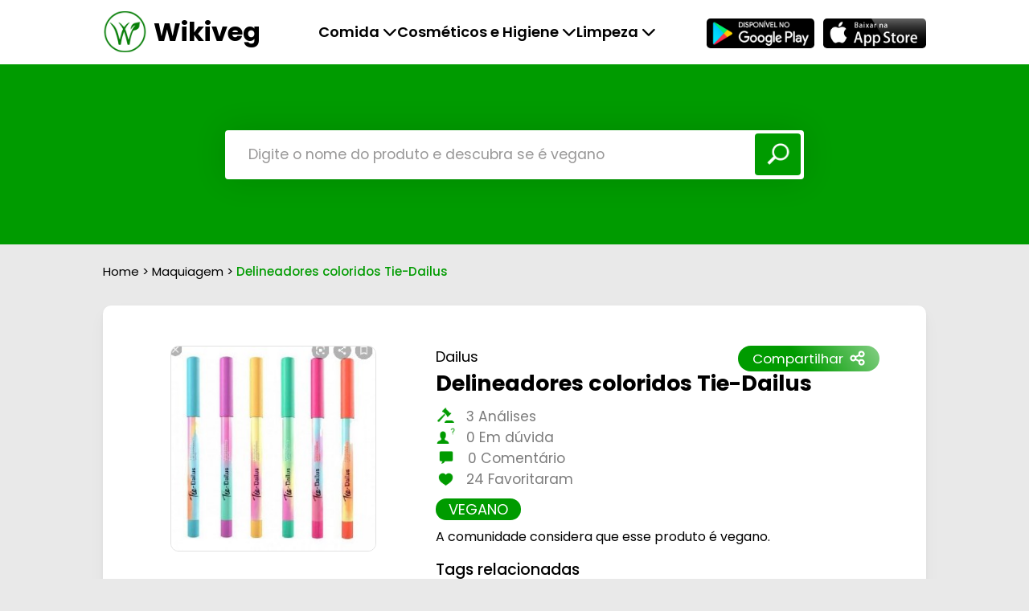

--- FILE ---
content_type: text/html; charset=utf-8
request_url: https://wikiveg.com/maquiagem-vegana/p/delineadores-coloridos-tie-dailus-
body_size: 7148
content:
<!DOCTYPE html>
<html lang="pt-br">

<head>
    <meta charset="UTF-8">
    <meta http-equiv="X-UA-Compatible" content="IE=edge">
    <meta name="viewport" content="width=device-width, initial-scale=1.0">
    <title>
        Delineadores coloridos Tie-Dailus : é vegano? - Wikiveg
    </title>
    <link rel="stylesheet" href="https://wikiveg.com/style.css">
    <link rel="stylesheet" href="/css/wikiveg-style.css">

    <link rel="preconnect" href="https://fonts.googleapis.com">
    <link rel="preconnect" href="https://fonts.gstatic.com" crossorigin>
    <link href="https://fonts.googleapis.com/css2?family=Poppins:wght@400;500;600;700&display=swap" rel="stylesheet">
    <link rel="stylesheet" href="https://unpkg.com/swiper@8/swiper-bundle.min.css" />
    <link href="https://wikiveg.com/dist/hamburgers.css" rel="stylesheet">

    <meta name="description"
        content="Rede social vegana onde qualquer pessoa pode cadastrar produtos e fazer análises de produtos veganos ou não veganos">

    <meta name="robots" content="index,follow">
    <meta name="author" content="Isaac Neves">
    <meta name="theme-color" content="#009b00">
    <meta name="apple-mobile-web-app-status-bar-style" content="#009b00">

    <link rel="apple-touch-icon" sizes="180x180" href="https://wikiveg.com/images/favicon/apple-touch-icon.png">
    <link rel="icon" type="image/png" sizes="32x32" href="https://wikiveg.com/images/favicon/favicon-32x32.png">
    <link rel="icon" type="image/png" sizes="16x16" href="https://wikiveg.com/images/favicon/favicon-16x16.png">
    <link rel="canonical" href="https://wikiveg.com/maquiagem-vegana/p/delineadores-coloridos-tie-dailus-" />

    <!--facebook open graph-->
    <meta property="og:type" content="website" />
    <meta property="og:title" content="Delineadores coloridos Tie-Dailus : é vegano? - Wikiveg" />
    <meta property="og:description"
        content="Rede social vegana onde qualquer pessoa pode cadastrar produtos e fazer análises de produtos veganos ou não veganos" />
    <meta property="og:image" content="https://firebasestorage.googleapis.com/v0/b/wikiveg-1.appspot.com/o/pFn3hvzkevV4ZEBtpRmn8g7GKZE3%2Fimage_cropper_1614615668820.jpg?alt=media&amp;token=bd821767-849b-4409-ac5b-58482f6ae7fb" />

    <script async src="https://www.googletagmanager.com/gtag/js?id=G-3LFDG2QWM7"></script>
    <script>
        window.dataLayer = window.dataLayer || [];
        function gtag() { dataLayer.push(arguments); }
        gtag('js', new Date());

        gtag('config', 'G-3LFDG2QWM7');

    </script>

</head>

<body>
    <header>
    <div class="container">

        <div class="logo-container">
            <a href="/">
                <img src="https://wikiveg.com/images/icon-logo.svg" alt="Wikiveg">
                <h1 title="Wikiveg">Wikiveg</h1>
            </a>
        </div>

        <button id="toogle-menu" class="hamburger hamburger--collapse" type="button">
            <span class="hamburger-box">
                <span class="hamburger-inner"></span>
            </span>
        </button>

        <div id="menu-conteiner" class="menu-container">
            <nav class="menu">
                <li id="first-link-item" class="link-item show-menu">
                    <a class="first-menu-item" href="#">Comida <i class="fa-solid fa-chevron-down"></i></a>
                    <ul style="z-index:100;" id="food" class="dropdown">
                        <span>
                            <li>
                                <a href="/carnes-vegetais-veganas">Carnes vegetais</a>
                                <a href="/queijos-manteigas-veganas">Queijos e Mateigas</a>
                                <a href="/leites-vegetais-veganos">Leites vegetais</a>
                                <a href="/paes-veganos">Pães</a>
                                <a href="/molhos-veganos">Molhos</a>
                                <a href="/massas-veganas">Massas</a>
                                <a href="/biscoitos-bolachas-veganas">Biscoitos e Bolachas</a>
                                <a href="/salgadinhos-snacks-veganos">Salgadinhos e Snacks</a>
                                <a href="/doces-veganos">Doces</a>
                                <a href="/bebidas-veganas">Bebidas</a>
                                <a href="/outras-comidas-veganas">Outros</a>
                            </li>


                        </span>
                    </ul>
                </li>

                <li id="second-link-item" class="link-item show-menu">
                    <a class="second-menu-item" href="#">Cosméticos e Higiene <i
                            class="fa-solid fa-chevron-down"></i></a>
                    <ul style="z-index:100;" id="hygiene" class="dropdown">
                        <span>
                            <li>
                                <a href="/maquiagem-vegana">Maquiagem</a>
                                <a href="/produtos-cabelos-veganos">Para os cabelos</a>
                                <a href="/produtos-unhas-veganos">Para as unhas</a>
                                <a href="/produtos-skincare-veganos">Para a pele</a>
                                <a href="/protetores-bronzeadores-veganos">Para tomar sol</a>
                                <a href="/perfumes-veganos">Perfumes</a>
                                <a href="/desodorantes-veganos">Desodorantes</a>

                                <a href="/produtos-higiene-bucal-veganos">Higiene bucal</a>
                                <a href="/sabonetes-veganos">Sabonetes</a>
                                <a href="/produtos-barba-veganos">Para a barba</a>
                                <a href="/outros-cosmeticos-veganos">Outros</a>
                            </li>


                        </span>
                    </ul>
                </li>

                <li id="third-link-item" class="link-item show-menu">
                    <a class="third-menu-item" href="#">Limpeza <i class="fa-solid fa-chevron-down"></i></a>
                    <ul style="z-index:100;" id="cleaning" class="dropdown">
                        <span>
                            <li>
                                <a href="/lavar-roupas-veganos">Para as roupas</a>
                                <a href="/lavar-louca-veganos">Para as louças</a>
                                <a href="/outros-produtos-limpeza-veganos">Outros</a>
                            </li>

                        </span>
                    </ul>
                </li>
            </nav>

            <ul class="store-links">
                <a target="_blank" href="https://play.google.com/store/apps/details?id=com.wikiveg&hl=pt_BR&gl=US
                "><img src="https://wikiveg.com/images/playStore.png" alt="Baixe o Wikiveg na Google Play"></a>
                <a target="_blank" href="https://apps.apple.com/br/app/wikiveg/id1533593373"><img
                        src="https://wikiveg.com/images/appStore.png" alt="Baixe o Wikiveg na Apple Store"></a>
            </ul>

        </div>

    </div>


</header>



        <main>
            <section class="hero-page">
                <div class="hero-container">
                    <div class="search-container hero-search">
                        <form action="/busca">
                            <input type="search" name="q" id="search"
                                placeholder="Digite o nome do produto e descubra se é vegano" required="true">
                            <button class="btn-search" type="submit"><img
                                    src="https://wikiveg.com/images/search-icon.svg" alt="Pesquisar produto"></button>
                        </form>
                    </div>
                </div>
            </section>

            <section class="page">
                <div class="container">
                    <div class="header-page">
                        <ul>
                            <span><a href="/">Home</a> > <a href="/maquiagem-vegana">
                                    Maquiagem
                                </a> >
                                <strong>
                                    Delineadores coloridos Tie-Dailus 
                                </strong></span>
                        </ul>


                    </div>
                </div>

                <div class="page-content single">
                    <div class="container page-container">
                        <div class="product-container">

                            <li class="share product-share">
                                <button id="share-button">Compartilhar <img src="https://wikiveg.com/images/share.svg"
                                        alt="Compartilhar"></button>
                                <button id="close-button" class="close-button hide">x</button>
                                <ul id="share-container" class="share-container hide">
                                    <h3>Compartilhar em:</h3>
                                    <li class="share-links">
                                        <a data-link="facebook" href="#"><i
                                                class="fa-brands fa-facebook-square"></i></a>
                                        <a data-link="twitter" href="#"><i class="fa-brands fa-twitter-square"></i></a>
                                        <a style="cursor:pointer" onclick="copyLink()"><i
                                                class="fa-solid fa-link"></i></a>
                                        <a data-link="email" href="#"><i class="fa-solid fa-envelope"></i></a>

                                    </li>
                                    <span id="copy" style="visibility:hidden ;">Link Copiado!</span>

                                </ul>


                            </li>


                            <ul class="product-image">
                                <img style="width: auto;margin-left: auto;margin-right: auto;" src="https://firebasestorage.googleapis.com/v0/b/wikiveg-1.appspot.com/o/pFn3hvzkevV4ZEBtpRmn8g7GKZE3%2Fimage_cropper_1614615668820.jpg?alt=media&amp;token=bd821767-849b-4409-ac5b-58482f6ae7fb"
                                    alt="Foto do produto">

                                <button id="anexos" onclick="showAttach()" class="attachment">Ver anexos</button>

                                


                            </ul>

                            <ul class="product-detalls">
                                <span>
                                    Dailus
                                </span>
                                <h2>
                                    Delineadores coloridos Tie-Dailus 
                                </h2>
                                <ul class="opinions">
                                    <small><img src="https://wikiveg.com/images/veredict.svg" alt="Analises"> <span>
                                            3
                                                Análises
                                        </span></small>
                                    <small><img src="https://wikiveg.com/images/user.svg" alt="Em dúvida"> <span>
                                            0 Em dúvida
                                        </span></small>
                                    <small><img class="comment-icon" src="https://wikiveg.com/images/comment.svg"
                                            alt="Comentários"> <span>
                                            0
                                                Comentário
                                        </span></small>
                                    <small><img src="https://wikiveg.com/images/like.svg" alt="Curtidas"> <span>
                                            24
                                                Favoritaram
                                        </span></small>
                                </ul>

                                <div>
                                    <span id="vegan-pill-details"
                                        style="background-color: #009b00;">
                                        VEGANO
                                    </span>
                                </div>
                                <p style="padding: 0.5rem 0rem;">
                                    A comunidade considera que esse produto é vegano.
                                </p>

                                <ul class="tags">
                                    <span>Tags relacionadas</span>
                                    <li id="list-tags">
                                        <span class="tag-text">
                                            <a id="type">
                                                Cosméticos e Higiene
                                            </a>
                                        </span>

                                        <span class="tag-text">
                                            <a href="/maquiagem-vegana">
                                                Maquiagem
                                            </a>
                                        </span>


                                    </li>
                                </ul>
                            </ul>
                        </div>
                    </div>
                </div>

                <div class="page-content comments">
                    <div class="container page-container">
                        <div class="product-container">
                            <div class="header-comments">
                                <h3>Análises e comentários</h3>
                                <li>
                                    <label for="order">Ordenar por</label>
                                    <select onchange="select()" name="Ordenar" id="order">
                                        <option value="relevantes">Mais relevantes</option>
                                        <option value="recentes">Mais recentes</option>
                                        <option value="analises">Apenas análises</option>
                                    </select>
                                </li>
                            </div>

                            <div class="comment-container">


                            </div>

                            <div class="comment-item">
                                <button style="margin-left: auto;margin-right: auto;" id="bt-load-more"
                                    onclick="loadComments()" class="load-more">Carregar mais
                                    <img class="load" src="https://wikiveg.com/images/load.gif"
                                        alt="Carregar mais comentários">
                                </button>
                            </div>


                        </div>
                    </div>
                </div>
            </section>

            <div id="attachments" class="attachments hide">
                <div class="popup">
                    <div class="header-popup">

                        <a href="#" class="btn-close-popup"><i class="fa-solid fa-xmark"></i></a>

                    </div>
                    <div class="pop-carousel">
                        <a href="#" class="btn-zoom"><i class="fa-solid fa-expand"></i></a>
                        <div class="swiper mySwiper">
                            <div class="swiper-wrapper">



                            </div>
                            <div class="swiper-pagination">
                            </div>
                        </div>
                    </div>

                    <a class="add" target="_blank"
                        href="https://play.google.com/store/apps/details?id=com.wikiveg&hl=pt">Adicionar foto</a>
                </div>
            </div>
        </main>

        <footer>
  <h3>Fale conosco</h3>
  <li>
    <a href="https://www.instagram.com/wikiveg" target="_blank"
      ><img
        src="https://wikiveg.com/images/instagram.png"
        alt="Instagram Wikiveg"
    /></a>
    <a href="https://wa.me/message/ONOV7RVTHYQBE1" target="_blank"
      ><img
        src="https://wikiveg.com/images/whatsapp.png"
        alt="Whatsapp Wikiveg"
    /></a>
    <a href="mailto:contato@wikiveg.com"
      ><img src="https://wikiveg.com/images/mail.png" alt="E-mail Wikiveg"
    /></a>
  </li>
  <br />
  <h4 style="color: white">Neves e Alvarez Ltda</h4>
</footer>






            <script src="https://wikiveg.com/script2.js"></script>
            <script src="https://code.jquery.com/jquery-3.6.0.min.js"
                integrity="sha256-/xUj+3OJU5yExlq6GSYGSHk7tPXikynS7ogEvDej/m4=" crossorigin="anonymous"></script>

            <script src="https://kit.fontawesome.com/33a41526bf.js" crossorigin="anonymous"></script>
            <script src="https://unpkg.com/swiper@8/swiper-bundle.min.js"></script>
            <script>
                const swiper = new Swiper(".mySwiper", {
                    direction: 'horizontal', loop: true,
                    init: true,
                    pagination: {
                        el: ".swiper-pagination",
                        clickable: true,
                    },

                    scrollbar: {
                        el: '.swiper-scrollbar',
                    },

                    grabCursor: true,

                    toggle: true,

                });
            </script>

            <script src="https://unpkg.com/scrollreveal"></script>
            <script>

                function copyLink() {
                    var inputc = document.body.appendChild(document.createElement("input"));
                    inputc.value = window.location.href;
                    //inputc.focus();
                    inputc.select();
                    document.execCommand('copy');
                    inputc.parentNode.removeChild(inputc);
                    document.getElementById('copy').style.visibility = '';
                    //alert("URL Copied.");
                }

                const scrollReveal = ScrollReveal({ origin: "top", distance: "20px", duration: 700, reset: false, });
                scrollReveal.reveal(
                    `.header-page, .page-container`, { interval: 100 });
                var ingredients = [];

                $("#anexos").hide();
                $.ajax({
                    type: "GET",
                    url: '/ingredients/MB4K9X3SWRHo0CU20LOK?qtd=1',
                    cache: true,
                    success: function (data) {
                        ingredients = data;
                        console.log(ingredients);
                        if (ingredients.length > 0) {
                            $("#anexos").show();
                        }
                    }
                });

                var relevant = true;
                var review = false;
                let qtd = 0;

                function showAttach() {
                    $('.swiper-wrapper').html('');
                    $('.swiper-wrapper').append(`<div class="swiper-slide ">\
                <li id = "swiper-0" >\
                        <img class="user"  onerror="this.onerror=null;this.src='https://wikiveg.com/images/no_user.png'" src="./images/user-comment02.jpeg" alt="Usuário">\
                        <span>\
                            <h5></h5>\

                        </span>\
                        <small>10/03/2022</small>\
                    </li>\
                                        <img class="anexo" alt="Anexo"  src="${ingredients[0].url}" />\
                                    </div>`);


                    $.ajax({
                        type: "GET",
                        url: '/ingredients/MB4K9X3SWRHo0CU20LOK',
                        cache: true,
                        success: function (data) {
                            ingredients = data;

                            for (let i = 1; i < ingredients.length; i++) {
                                $('.swiper-wrapper').append(`<div class="swiper-slide ">\
                                                    <li id = "swiper-${i}" >\
                                <img class="user" onerror="this.onerror=null;this.src='https://wikiveg.com/images/no_user.png'" src="./images/user-comment02.jpeg" alt="Usuário">\
                                <span>\
                                    <h5></h5>\

                                </span>\
                                <small>10/03/2022</small>\
                            </li>\
                                        <img class="anexo" alt="Anexo"  src="${ingredients[i].url}" />\
                                    </div>`);
                            }
                            for (let i = 0; i < ingredients.length; i++) {

                                $.ajax({
                                    type: "GET",
                                    url: '/web/user/' + ingredients[i].uid,
                                    cache: true,
                                    success: function (user) {
                                        console.log(user, " swiper-" + i + " .user");
                                        $("#swiper-" + i + " .user").attr('src', user.url);
                                        $("#swiper-" + i + " h5").text(user.name)
                                        $("#swiper-" + i + " small").text(" (" + timeAgo(ingredients[i]['m']['_seconds'] * 1000) + ")")


                                    }
                                });

                            }

                        }


                    }
                    );

                }

                function loadComments() {
                    qtd += 15;
                    console.log('/comments/MB4K9X3SWRHo0CU20LOK?qtd=15&page=' + (qtd / 15 - 1) + "&" + (relevant ? 'relevant=1&' : 'a=1&') + (review ? 'review=1' : 'b=1'));
                    $.ajax({
                        type: "GET",
                        url: '/comments/MB4K9X3SWRHo0CU20LOK?qtd=15&page=' + (qtd / 15 - 1) + "&" + (relevant ? 'relevant=1&' : 'a=1&') + (review ? 'review=1' : 'b=1'),
                        cache: true,
                        success: function (retHtml) {

                            if (qtd == 15) {
                                $('.comment-container').html(retHtml);
                            } else {
                                $('.comment-container').append(retHtml);
                            }
                            if (qtd >= 3 ){
                        $("#bt-load-more").hide();
                    }
                }
                    });


                }


                function select() {
                    var x = document.getElementById("order").value;
                    review = false;
                    relevant = false;
                    if (x == 'relevantes') {
                        relevant = true;
                    } else if (x == 'recentes') {

                    } else {
                        review = true;
                    }
                    qtd = 0;
                    loadComments();
                }


                loadComments();


                
                    $("#bt-load-more").hide();

                

        


                    function openApp() {

                    }


                function timeAgo(dateTime) {
                    var time = new Date().getTime();
                    var date = new Date(dateTime);

                    if (time - dateTime < 1000 * 60) {
                        return 'Agora!'
                    } else if (time - dateTime < 60 * 60 * 1000) {
                        return Math.round(((time - dateTime) / 1000) / 60) + ' minutos atrás';
                    } else if (date.getDate() == new Date().getDate() && date.getMonth() == new Date().getMonth() && date.getFullYear() == new Date().getFullYear()) {
                        return "Hoje " + date.getHours() + ":" + date.getMinutes();
                    } else if (date.getDate() == new Date(time - 24 * 60 * 60 * 1000).getDate() && date.getMonth() == new Date(time - 24 * 60 * 60 * 1000).getMonth() && date.getFullYear() == new Date(time - 24 * 60 * 60 * 1000).getFullYear()) {
                        return "Ontem " + date.getHours() + ":" + date.getMinutes();
                    } else if (date.getDate() == new Date(time - 2 * 24 * 60 * 60 * 1000).getDate() && date.getMonth() == new Date(time - 2 * 24 * 60 * 60 * 1000).getMonth() && date.getFullYear() == new Date(time - 2 * 24 * 60 * 60 * 1000).getFullYear()) {
                        return 'Anteontem ' + date.getHours() + ":" + date.getMinutes();
                    } else if (date.getFullYear() == new Date().getFullYear()) {
                        return (date.getDate() < 10 ? " 0 " : "") + date.getDate() + "/" + (date.getMonth() + 1 < 10 ? " 0 " : "") + (date.getMonth() + 1);
                    } else {
                        return (date.getDate() < 10 ? "0" : "") + date.getDate() + "/" + (date.getMonth() + 1 < 10 ? "0" : "") + (date.getMonth() + 1) + "/" + date.getFullYear();
                    }
                }

            </script>

            <script>
                function showAffiliates() {
                    const map = AFFILIATES_MAP;
                    const container = document.getElementById("affiliate-buttons");
                    container.innerHTML = "";

                    const dialog = document.getElementById("affiliate-dialog");

                    const keys = Object.keys(map);

                    if (keys.length === 0) {
                        container.innerHTML = "<p>Nenhum link de afiliado disponível.</p>";
                    } else {
                        keys.forEach(key => {
                            const btn = document.createElement("button");
                            btn.innerText = key
  .split('_')                             // divide por underline
  .map(word => word.charAt(0).toUpperCase() + word.slice(1))  // capitaliza cada palavra
  .join(' ');                             // junta com espaço

                            btn.className = "affiliates";
                            btn.style.marginBottom = "0.5rem";
                            btn.onclick = () => window.open(map[key], "_blank");
                            container.appendChild(btn);
                        });
                    }

                    dialog.classList.remove("hide");
                }


                function closeAffiliates() {
                    document.getElementById("affiliate-dialog").classList.add("hide");
                }
            </script>


            <div id="affiliate-dialog" class="attachments hide">
                <div class="popup">
                    <div class="header-popup">
                        <a href="#" class="btn-close-popup" onclick="closeAffiliates()"><i
                                class="fa-solid fa-xmark"></i></a>
                    </div>
                    <div id="affiliate-buttons"
                        style="display: flex; flex-direction: column; gap: 1rem; padding: 1rem; align-items: center;">
                        <!-- Botões são inseridos via JavaScript -->
                    </div>
                </div>
            </div>

            <script>
                const AFFILIATES_MAP = {};
            </script>



</body>

<style>
    .swiper-slide {
        display: flex;
        flex-direction: column;
        align-items: flex-start;
    }

    .swiper-slide small {
        font-size: 8px;
        margin-left: 5px;
    }

    .swiper-slide li {

        display: flex;
        align-items: center;

    }

    .swiper-wrapper .anexo {
        max-height: 500px;
    }

    .swiper-wrapper .user {
        width: 30px;
        height: auto;
    }

    .swiper-wrapper h5 {
        margin-left: 5px;
    }


    #type:hover {
        background-color: white;
        color: #3b3b3b;
        border-color: #d1d1d1;
    }

    li.comment {
        min-width: 75%;
    }

    @media (min-width: 1024px) {
        .container {
            width: 90%;
        }
    }

    @media (min-width: 1150px) {
        .container {
            width: 80%;
        }
    }

    @media (max-width: 1024px) {
        li.comment {
            min-width: 70%;
        }
    }

    @media (max-width: 768px) {
        li.comment {
            min-width: 60%;
        }
    }

    @media (max-width: 425px) {
        .comment-container div ul img {
            width: 2.5rem;
            height: 2.5rem;
        }
    }

    #affiliate-buttons button.affiliates {
        border: 0;
        border-radius: 0.438rem;
        width: 12.125rem;
        height: 2.4rem;
        font-size: 1.1rem;
        font-weight: 500;
        background-color: var(--green-primary);
        color: #fff;
        cursor: pointer;
    }
</style>


</html>

--- FILE ---
content_type: text/html; charset=utf-8
request_url: https://wikiveg.com/comments/MB4K9X3SWRHo0CU20LOK?qtd=15&page=0&relevant=1&b=1
body_size: 844
content:

                          

    
                            
   



 


<div class="comment-item">

    <ul>
        <img id="foto-ZCVanKCCcQ7yo4XkihMT" onerror="this.onerror=null;this.src='https://wikiveg.com/images/no_user.png'"  src="https://wikiveg.com/images/no_user.png" alt="Usuário">
        <li class="comment" >
            <small id="time-ZCVanKCCcQ7yo4XkihMT" ></small>
            <h5 id="nome-ZCVanKCCcQ7yo4XkihMT" ></h5>
            <p style="max-width: 100%;" >A Marca é cruelty-free e a linha não contem nada de origem animal. </p>
        </li>
        
        
            <span class="vegan">Vegano</span>
        
        
    </ul>

    <li class="actions">
        <a  class="redirect2" ><i class="fa-solid fa-thumbs-up "></i>5</a>
        <a ><i class="fa-solid fa-message"></i>0</a>
        <span class="add-comment redirect2">Comentar</span>
    </li>
   
 
</div>

<script>

  

          $.ajax({
                        type: "GET",
                        url: '/web/user/pFn3hvzkevV4ZEBtpRmn8g7GKZE3',
                        cache: true,
                        success: function(user){
                            user  = user || {};
                            $('#nome-ZCVanKCCcQ7yo4XkihMT').text(user.name || '');
                            if(user.url){
                             $('#foto-ZCVanKCCcQ7yo4XkihMT').attr('src',user.url);
                            }
                        }   
                        });

                        $('#time-ZCVanKCCcQ7yo4XkihMT').text(timeAgo(1614615714000));




</script>



 


<div class="comment-item">

    <ul>
        <img id="foto-mrTWpccvkEVuUXjOAhsb" onerror="this.onerror=null;this.src='https://wikiveg.com/images/no_user.png'"  src="https://wikiveg.com/images/no_user.png" alt="Usuário">
        <li class="comment" >
            <small id="time-mrTWpccvkEVuUXjOAhsb" ></small>
            <h5 id="nome-mrTWpccvkEVuUXjOAhsb" ></h5>
            <p style="max-width: 100%;" >Sim, a Tie também tem uma coleção de esmaltes da Dailus e toda a linha é vegana.</p>
        </li>
        
        
            <span class="vegan">Vegano</span>
        
        
    </ul>

    <li class="actions">
        <a  class="redirect2" ><i class="fa-solid fa-thumbs-up "></i>3</a>
        <a ><i class="fa-solid fa-message"></i>0</a>
        <span class="add-comment redirect2">Comentar</span>
    </li>
   
 
</div>

<script>

  

          $.ajax({
                        type: "GET",
                        url: '/web/user/By1YYSJEsUXmIObOOWW1ui9i8cj1',
                        cache: true,
                        success: function(user){
                            user  = user || {};
                            $('#nome-mrTWpccvkEVuUXjOAhsb').text(user.name || '');
                            if(user.url){
                             $('#foto-mrTWpccvkEVuUXjOAhsb').attr('src',user.url);
                            }
                        }   
                        });

                        $('#time-mrTWpccvkEVuUXjOAhsb').text(timeAgo(1614628033000));




</script>



 


<div class="comment-item">

    <ul>
        <img id="foto-Gwvzh3OdApgBMP5WfDd1" onerror="this.onerror=null;this.src='https://wikiveg.com/images/no_user.png'"  src="https://wikiveg.com/images/no_user.png" alt="Usuário">
        <li class="comment" >
            <small id="time-Gwvzh3OdApgBMP5WfDd1" ></small>
            <h5 id="nome-Gwvzh3OdApgBMP5WfDd1" ></h5>
            <p style="max-width: 100%;" >A linha é vegana e a Dailus é cruelty free (não testa em animais)!!</p>
        </li>
        
        
            <span class="vegan">Vegano</span>
        
        
    </ul>

    <li class="actions">
        <a  class="redirect2" ><i class="fa-solid fa-thumbs-up "></i>2</a>
        <a ><i class="fa-solid fa-message"></i>0</a>
        <span class="add-comment redirect2">Comentar</span>
    </li>
   
 
</div>

<script>

  

          $.ajax({
                        type: "GET",
                        url: '/web/user/tbpm1cnF0qfkRFN71oTmDYOte4P2',
                        cache: true,
                        success: function(user){
                            user  = user || {};
                            $('#nome-Gwvzh3OdApgBMP5WfDd1').text(user.name || '');
                            if(user.url){
                             $('#foto-Gwvzh3OdApgBMP5WfDd1').attr('src',user.url);
                            }
                        }   
                        });

                        $('#time-Gwvzh3OdApgBMP5WfDd1').text(timeAgo(1616797264000));




</script>




<script>


setTimeout(()=>{
    let buttoNewTab1 = document.querySelectorAll(".redirect2");
buttoNewTab1.forEach((link) => {
  link.addEventListener("click", () => {
    let platform = getMobileOperatingSystem();

    if(platform == 'Android'){
        window.open(
          "https://play.google.com/store/apps/details?id=com.wikiveg&hl=pt",
          "_blank"
        );
    }else if(platform == "iOS"){
      window.open(
        "https://apps.apple.com/br/app/wikiveg/id1533593373",
        "_blank"
      );
    }else{
      window.open(
        "https://play.google.com/store/apps/details?id=com.wikiveg&hl=pt",
        "_blank"
      );
    }
  });
});


},1500)



</script>

<style>
.redirect2{
    cursor:pointer
}
.comment-item .answers img{
        width: 2.3rem;
        height: 2.3rem;
    }
    
</style>





--- FILE ---
content_type: text/css; charset=UTF-8
request_url: https://wikiveg.com/css/wikiveg-style.css
body_size: -326
content:
#pill-base {
  background-color: gray;
  border: 1rem;
  border-radius: 1rem;
  display: inline-flex;
  width: fit-content; 
  color: white;
  margin-top: 1rem;
}

#vegan-pill {
  display: inline-block;
  justify-content: center !important;
  align-content: center !important;
  border: 1rem;
  border-radius: 1rem;
  padding: 0 1rem;
  color: white;
}


#vegan-pill-details {
  display: inline-block;
  border: 1rem;
  border-radius: 1rem;
  padding: 0 1rem;
  color: white;
}

.review-label {
  padding: 0rem 1rem;
}


--- FILE ---
content_type: text/javascript; charset=utf-8
request_url: https://wikiveg.com/script2.js
body_size: 994
content:
/*toggle menu*/
let toggle = document.querySelector("#toogle-menu");

if (toggle !== null) {
  toggle.addEventListener("click", () => {
    let toggleButton = document.querySelector("#toogle-menu");
    let mobileMenu = document.querySelector("#menu-conteiner");
    toggleButton.classList.toggle("is-active");
    mobileMenu.classList.toggle("toggle");
  });
}

//mobile dropdown menu
let linkItem = document.querySelectorAll(".link-item");

if (linkItem !== null) {
  linkItem.forEach((link) => {
    if (link !== null && window.screen.width <= 768) {
      link.classList.remove("show-menu");
      link.addEventListener("click", () => {
        link.classList.toggle("show-mobile-menu");
      });
    } else {
      link.classList.add("show-menu");
    }
  });
}

//show more answers
let btnLoadMore = document.querySelector(".comment-item .load-more");
const showAnswers = () => {
  let answers = document.querySelectorAll(".answers");
  answers.forEach((item) => {
    if (item.classList.contains("hide")) {
      item.classList.remove("hide");
    }
  });
};

const loadMore = () => {
  showLoad();
  setTimeout(showAnswers, 1000);
};
if (btnLoadMore !== null) {
  btnLoadMore.addEventListener("click", loadMore);
}

//load
let load = document.querySelector(".load");
const showLoad = () => {
  load.style.display = "flex";
  setTimeout(hideLoad, 1000);
};

const hideLoad = () => {
  load.style.display = "none";
};

//show/hide share buttons
const shareButton = document.querySelector(".share button");

if (shareButton !== null) {
  shareButton.addEventListener("click", function () {
    let containerShare = document.querySelector("#share-container");
    let shareButton = document.querySelector("#share-button");
    let closeButton = document.querySelector("#close-button");
    if (containerShare.classList.contains("hide") == true) {
      shareButton.classList.add("hide");
      closeButton.classList.remove("hide");
      containerShare.classList.remove("hide");
    }
  });
}

const closeButton = document.querySelector("#close-button");

if (closeButton !== null) {
  closeButton.addEventListener("click", function () {
    let containerShare = document.querySelector("#share-container");
    let shareButton = document.querySelector("#share-button");
    let closeButton = document.querySelector("#close-button");
    if (shareButton.classList.contains("hide") == true) {
      shareButton.classList.remove("hide");
      closeButton.classList.add("hide");
      containerShare.classList.add("hide");
    }
  });
}

//share links
const shareLinks = document.querySelectorAll(".share-links a");
shareLinks.forEach((item) => {
  let link = item;
  link.addEventListener("click", (e) => {
    e.preventDefault();
    let baseUrl = "";
    let dataLink = item.getAttribute("data-link");
    let pageUrl = window.location.href;
    let pageTitle = document.querySelector(".title-container h2 a");

    if (dataLink === "facebook") {
      baseUrl = "https://www.facebook.com/sharer/sharer.php?u=";
      window.open(
        `${baseUrl}${pageUrl}`,
        `${pageTitle}`,
        "${pageUrl}",
        "Wikiveg",
        "_blank",
        "tetstetste",
        "toolbar=yes,scrollbars=yes,resizable=yes,top=500,left=500, width=600, height=450"
      );
    } else if (dataLink === "twitter") {
      baseUrl = "https://twitter.com/intent/tweet?url=";
      window.open(
        `${baseUrl}${pageUrl}`,
        `${pageTitle}`,
        "${pageUrl}",
        "Wikiveg",
        "_blank",
        "tetstetste",
        "toolbar=yes,scrollbars=yes,resizable=yes,top=500,left=500, width=600, height=450"
      );
    } else if (dataLink === "linkedin") {
      baseUrl = "https://www.linkedin.com/shareArticle?mini=true&url=";
      window.open(
        `${baseUrl}${pageUrl}`,
        `${pageTitle}`,
        "${pageUrl}",
        "Wikiveg",
        "_blank",
        "tetstetste",
        "toolbar=yes,scrollbars=yes,resizable=yes,top=500,left=500, width=600, height=450"
      );
    } else if (dataLink === "email") {
      baseUrl = "mailto:info@example.com?&subject=&cc=&bcc=&body=";
      window.open(
        `${baseUrl}${pageUrl}`,
        `${pageTitle}`,
        "${pageUrl}",
        "Wikiveg",
        "_blank",
        "tetstetste",
        "toolbar=yes,scrollbars=yes,resizable=yes,top=500,left=500, width=600, height=450"
      );
    } else {
      baseUrl = window.location.href;
    }
  });
});

//pagination itens
const buttons = document.querySelectorAll(".btn");
buttons.forEach((button) => {
  button.addEventListener("click", function () {
    buttons.forEach((btn) => btn.classList.remove("active"));
    this.classList.add("active");
  });
});

//btn zoom attachments
let btnZoom = document.querySelector(".btn-zoom");

if (btnZoom !== null) {
  btnZoom.addEventListener("click", (e) => {
    e.preventDefault();
    let attachmentImg = document.querySelector(".popup");
    attachmentImg.classList.toggle("large-popup");
  });
}

//open/close popup attachments
let popContainer = document.querySelector("#attachments");
let attachmentImg = document.querySelector(".popup");

let btnaTtachment = document.querySelector(".attachment");

if (btnaTtachment !== null) {
  btnaTtachment.addEventListener("click", () => {
    if (popContainer.classList.contains("hide")) {
      popContainer.classList.remove("hide");
    }
  });
}

let closePopup = document.querySelector(".btn-close-popup");

if (closePopup !== null) {
  closePopup.addEventListener("click", (e) => {
    e.preventDefault();
    if (popContainer.classList.contains("hide") !== true) {
      popContainer.classList.add("hide");
      attachmentImg.classList.remove("large-popup");
    }
  });
}

function getMobileOperatingSystem() {
  var userAgent = navigator.userAgent || navigator.vendor || window.opera;

  // Windows Phone must come first because its UA also contains "Android"
  if (/windows phone/i.test(userAgent)) {
      return "Windows Phone";
  }

  if (/android/i.test(userAgent)) {
      return "Android";
  }

  // iOS detection from: http://stackoverflow.com/a/9039885/177710
  if (/iPad|Mac|iPhone|iPod/.test(userAgent) && !window.MSStream) {
      return "iOS";
  }


  return "unknown";
}

//action buttons  new tab
let buttoNewTab = document.querySelectorAll(".redirect");
buttoNewTab.forEach((link) => {
  link.addEventListener("click", () => {
    let platform = getMobileOperatingSystem();

    if(platform == 'Android'){
        window.open(
          "https://play.google.com/store/apps/details?id=com.wikiveg&hl=pt",
          "_blank"
        );
    }else if(platform == "iOS"){
      window.open(
        "https://apps.apple.com/br/app/wikiveg/id1533593373",
        "_blank"
      );
    }else{
      window.open(
        "https://play.google.com/store/apps/details?id=com.wikiveg&hl=pt",
        "_blank"
      );
    }
  });
});

//comment buttons
let commentButton = document.querySelectorAll(".add-comment");
commentButton.forEach((e) => {
  e.addEventListener("click", () => {
    let platform = getMobileOperatingSystem();

      if(platform == 'Android'){
          window.open(
            "https://play.google.com/store/apps/details?id=com.wikiveg&hl=pt",
            "_blank"
          );
      }else if(platform == "iOS"){
        window.open(
          "https://apps.apple.com/br/app/wikiveg/id1533593373",
          "_blank"
        );
      }else{
        window.open(
          "https://play.google.com/store/apps/details?id=com.wikiveg&hl=pt",
          "_blank"
        );
      }
  });
});


--- FILE ---
content_type: image/svg+xml
request_url: https://wikiveg.com/images/share.svg
body_size: -102
content:
<svg width="13" height="13" viewBox="0 0 13 13" fill="none" xmlns="http://www.w3.org/2000/svg">
<path d="M2.98 8.47999C4.07352 8.47999 4.96 7.59351 4.96 6.49999C4.96 5.40646 4.07352 4.51999 2.98 4.51999C1.88648 4.51999 1 5.40646 1 6.49999C1 7.59351 1.88648 8.47999 2.98 8.47999Z" stroke="white" stroke-width="1.5" stroke-linecap="round" stroke-linejoin="round"/>
<path d="M10.02 12C11.1136 12 12 11.1135 12 10.02C12 8.92645 11.1136 8.03998 10.02 8.03998C8.92651 8.03998 8.04004 8.92645 8.04004 10.02C8.04004 11.1135 8.92651 12 10.02 12Z" stroke="white" stroke-width="1.5" stroke-linecap="round" stroke-linejoin="round"/>
<path d="M10.02 4.96C11.1136 4.96 12 4.07352 12 2.98C12 1.88648 11.1136 1 10.02 1C8.92651 1 8.04004 1.88648 8.04004 2.98C8.04004 4.07352 8.92651 4.96 10.02 4.96Z" stroke="white" stroke-width="1.5" stroke-linecap="round" stroke-linejoin="round"/>
<path d="M4.73975 5.62001L8.25974 3.86002M4.73975 7.38001L8.25974 9.14001L4.73975 7.38001Z" stroke="white" stroke-width="1.5" stroke-linecap="round" stroke-linejoin="round"/>
</svg>


--- FILE ---
content_type: image/svg+xml
request_url: https://wikiveg.com/images/comment.svg
body_size: 786
content:
<svg width="25" height="25" viewBox="0 0 25 25" fill="none" xmlns="http://www.w3.org/2000/svg" xmlns:xlink="http://www.w3.org/1999/xlink">
<rect width="25" height="25" fill="white"/>
<rect x="4" y="3" width="18" height="18" fill="url(#pattern0)"/>
<defs>
<pattern id="pattern0" patternContentUnits="objectBoundingBox" width="1" height="1">
<use xlink:href="#image0_131_17" transform="scale(0.01)"/>
</pattern>
<image id="image0_131_17" width="100" height="100" xlink:href="[data-uri]"/>
</defs>
</svg>


--- FILE ---
content_type: image/svg+xml
request_url: https://wikiveg.com/images/user.svg
body_size: 3028
content:
<svg width="25" height="25" viewBox="0 0 25 25" fill="none" xmlns="http://www.w3.org/2000/svg" xmlns:xlink="http://www.w3.org/1999/xlink">
<rect width="25" height="25" fill="white"/>
<rect y="3" width="18" height="21" fill="url(#pattern0)"/>
<rect x="17.5005" y="1" width="7.49993" height="8.88153" fill="url(#pattern1)"/>
<defs>
<pattern id="pattern0" patternContentUnits="objectBoundingBox" width="1" height="1">
<use xlink:href="#image0_131_16" transform="translate(0 0.0714286) scale(0.01 0.00857143)"/>
</pattern>
<pattern id="pattern1" patternContentUnits="objectBoundingBox" width="1" height="1">
<use xlink:href="#image1_131_16" transform="translate(0 0.0777792) scale(0.01 0.00844442)"/>
</pattern>
<image id="image0_131_16" width="100" height="100" xlink:href="[data-uri]"/>
<image id="image1_131_16" width="100" height="100" xlink:href="[data-uri]"/>
</defs>
</svg>


--- FILE ---
content_type: image/svg+xml
request_url: https://wikiveg.com/images/veredict.svg
body_size: 1057
content:
<svg width="25" height="25" viewBox="0 0 25 25" fill="none" xmlns="http://www.w3.org/2000/svg" xmlns:xlink="http://www.w3.org/1999/xlink">
<rect width="25" height="25" fill="white"/>
<rect width="25" height="25" fill="url(#pattern0)"/>
<defs>
<pattern id="pattern0" patternContentUnits="objectBoundingBox" width="1" height="1">
<use xlink:href="#image0_131_15" transform="scale(0.015625)"/>
</pattern>
<image id="image0_131_15" width="64" height="64" xlink:href="[data-uri]"/>
</defs>
</svg>
